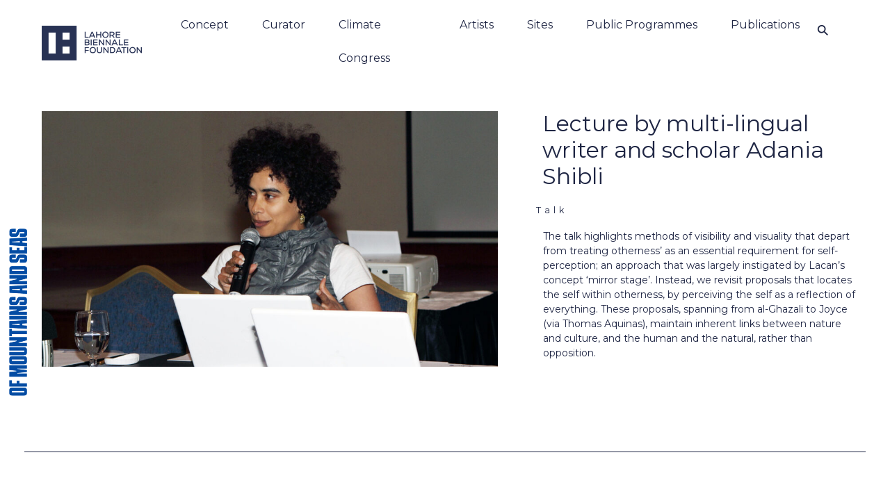

--- FILE ---
content_type: text/html; charset=UTF-8
request_url: https://www.lahorebiennale.org/lb02-event/lecture-by-multi-lingual-writer-and-scholar-adania-shibli/
body_size: 11147
content:
<!doctype html>
<html dir="ltr" lang="en-US"
	prefix="og: https://ogp.me/ns#" >

<head>
  <script src="https://kit.fontawesome.com/9cc41829a8.js" crossorigin="anonymous"></script>
  <link href="https://cdn.jsdelivr.net/npm/bootstrap-icons@1.11.1/font/bootstrap-icons.css" rel="stylesheet">
  <meta charset="UTF-8">
  
  <meta name="description" content="Lahore, Pakistan">
  <meta name="viewport" content="width=device-width, initial-scale=1, maximum-scale=1, minimum-scale=1, user-scalable=no, minimal-ui">

  
		<!-- All in One SEO Pro 4.1.9.4 -->
		<title>Lecture by multi-lingual writer and scholar Adania Shibli - Lahore Biennale Foundation</title>
		<meta name="robots" content="max-image-preview:large" />
		<link rel="canonical" href="https://www.lahorebiennale.org/lb02-event/lecture-by-multi-lingual-writer-and-scholar-adania-shibli/" />
		<meta property="og:locale" content="en_US" />
		<meta property="og:site_name" content="Lahore Biennale Foundation - Lahore, Pakistan" />
		<meta property="og:type" content="article" />
		<meta property="og:title" content="Lecture by multi-lingual writer and scholar Adania Shibli - Lahore Biennale Foundation" />
		<meta property="og:url" content="https://www.lahorebiennale.org/lb02-event/lecture-by-multi-lingual-writer-and-scholar-adania-shibli/" />
		<meta property="article:published_time" content="2020-07-15T10:17:16+00:00" />
		<meta property="article:modified_time" content="2021-07-18T17:36:11+00:00" />
		<meta name="twitter:card" content="summary" />
		<meta name="twitter:title" content="Lecture by multi-lingual writer and scholar Adania Shibli - Lahore Biennale Foundation" />
		<script type="application/ld+json" class="aioseo-schema">
			{"@context":"https:\/\/schema.org","@graph":[{"@type":"WebSite","@id":"https:\/\/www.lahorebiennale.org\/#website","url":"https:\/\/www.lahorebiennale.org\/","name":"Lahore Biennale Foundation","description":"Lahore, Pakistan","inLanguage":"en-US","publisher":{"@id":"https:\/\/www.lahorebiennale.org\/#organization"}},{"@type":"Organization","@id":"https:\/\/www.lahorebiennale.org\/#organization","name":"Lahore Biennale Foundation","url":"https:\/\/www.lahorebiennale.org\/","logo":{"@type":"ImageObject","@id":"https:\/\/www.lahorebiennale.org\/#organizationLogo","url":"https:\/\/lahorebiennale.org\/wp-content\/uploads\/2022\/04\/LBF-Logo-260320-Orange-2-copy.png"},"image":{"@id":"https:\/\/www.lahorebiennale.org\/#organizationLogo"}},{"@type":"BreadcrumbList","@id":"https:\/\/www.lahorebiennale.org\/lb02-event\/lecture-by-multi-lingual-writer-and-scholar-adania-shibli\/#breadcrumblist","itemListElement":[{"@type":"ListItem","@id":"https:\/\/www.lahorebiennale.org\/#listItem","position":1,"item":{"@type":"WebPage","@id":"https:\/\/www.lahorebiennale.org\/","name":"Home","description":"Lahore Biennale Foundation - Lahore, Pakistan","url":"https:\/\/www.lahorebiennale.org\/"},"nextItem":"https:\/\/www.lahorebiennale.org\/lb02-event\/lecture-by-multi-lingual-writer-and-scholar-adania-shibli\/#listItem"},{"@type":"ListItem","@id":"https:\/\/www.lahorebiennale.org\/lb02-event\/lecture-by-multi-lingual-writer-and-scholar-adania-shibli\/#listItem","position":2,"item":{"@type":"WebPage","@id":"https:\/\/www.lahorebiennale.org\/lb02-event\/lecture-by-multi-lingual-writer-and-scholar-adania-shibli\/","name":"Lecture by multi-lingual writer and scholar Adania Shibli","url":"https:\/\/www.lahorebiennale.org\/lb02-event\/lecture-by-multi-lingual-writer-and-scholar-adania-shibli\/"},"previousItem":"https:\/\/www.lahorebiennale.org\/#listItem"}]},{"@type":"Person","@id":"https:\/\/www.lahorebiennale.org\/author\/admin\/#author","url":"https:\/\/www.lahorebiennale.org\/author\/admin\/","name":"admin","image":{"@type":"ImageObject","@id":"https:\/\/www.lahorebiennale.org\/lb02-event\/lecture-by-multi-lingual-writer-and-scholar-adania-shibli\/#authorImage","url":"https:\/\/secure.gravatar.com\/avatar\/e3b56060d29097cc7ed4e2d3f4f1e2db?s=96&d=mm&r=g","width":96,"height":96,"caption":"admin"}},{"@type":"WebPage","@id":"https:\/\/www.lahorebiennale.org\/lb02-event\/lecture-by-multi-lingual-writer-and-scholar-adania-shibli\/#webpage","url":"https:\/\/www.lahorebiennale.org\/lb02-event\/lecture-by-multi-lingual-writer-and-scholar-adania-shibli\/","name":"Lecture by multi-lingual writer and scholar Adania Shibli - Lahore Biennale Foundation","inLanguage":"en-US","isPartOf":{"@id":"https:\/\/www.lahorebiennale.org\/#website"},"breadcrumb":{"@id":"https:\/\/www.lahorebiennale.org\/lb02-event\/lecture-by-multi-lingual-writer-and-scholar-adania-shibli\/#breadcrumblist"},"author":"https:\/\/www.lahorebiennale.org\/author\/admin\/#author","creator":"https:\/\/www.lahorebiennale.org\/author\/admin\/#author","image":{"@type":"ImageObject","@id":"https:\/\/www.lahorebiennale.org\/#mainImage","url":"https:\/\/www.lahorebiennale.org\/wp-content\/uploads\/2020\/07\/MM11_Dispositions_1.jpg","width":2140,"height":1200},"primaryImageOfPage":{"@id":"https:\/\/www.lahorebiennale.org\/lb02-event\/lecture-by-multi-lingual-writer-and-scholar-adania-shibli\/#mainImage"},"datePublished":"2020-07-15T10:17:16+00:00","dateModified":"2021-07-18T17:36:11+00:00"}]}
		</script>
		<!-- All in One SEO Pro -->

<link rel='dns-prefetch' href='//s.w.org' />
		<script type="text/javascript">
			window._wpemojiSettings = {"baseUrl":"https:\/\/s.w.org\/images\/core\/emoji\/12.0.0-1\/72x72\/","ext":".png","svgUrl":"https:\/\/s.w.org\/images\/core\/emoji\/12.0.0-1\/svg\/","svgExt":".svg","source":{"concatemoji":"https:\/\/www.lahorebiennale.org\/wp-includes\/js\/wp-emoji-release.min.js?ver=5.3.11"}};
			!function(e,a,t){var n,r,o,i=a.createElement("canvas"),p=i.getContext&&i.getContext("2d");function s(e,t){var a=String.fromCharCode;p.clearRect(0,0,i.width,i.height),p.fillText(a.apply(this,e),0,0);e=i.toDataURL();return p.clearRect(0,0,i.width,i.height),p.fillText(a.apply(this,t),0,0),e===i.toDataURL()}function c(e){var t=a.createElement("script");t.src=e,t.defer=t.type="text/javascript",a.getElementsByTagName("head")[0].appendChild(t)}for(o=Array("flag","emoji"),t.supports={everything:!0,everythingExceptFlag:!0},r=0;r<o.length;r++)t.supports[o[r]]=function(e){if(!p||!p.fillText)return!1;switch(p.textBaseline="top",p.font="600 32px Arial",e){case"flag":return s([127987,65039,8205,9895,65039],[127987,65039,8203,9895,65039])?!1:!s([55356,56826,55356,56819],[55356,56826,8203,55356,56819])&&!s([55356,57332,56128,56423,56128,56418,56128,56421,56128,56430,56128,56423,56128,56447],[55356,57332,8203,56128,56423,8203,56128,56418,8203,56128,56421,8203,56128,56430,8203,56128,56423,8203,56128,56447]);case"emoji":return!s([55357,56424,55356,57342,8205,55358,56605,8205,55357,56424,55356,57340],[55357,56424,55356,57342,8203,55358,56605,8203,55357,56424,55356,57340])}return!1}(o[r]),t.supports.everything=t.supports.everything&&t.supports[o[r]],"flag"!==o[r]&&(t.supports.everythingExceptFlag=t.supports.everythingExceptFlag&&t.supports[o[r]]);t.supports.everythingExceptFlag=t.supports.everythingExceptFlag&&!t.supports.flag,t.DOMReady=!1,t.readyCallback=function(){t.DOMReady=!0},t.supports.everything||(n=function(){t.readyCallback()},a.addEventListener?(a.addEventListener("DOMContentLoaded",n,!1),e.addEventListener("load",n,!1)):(e.attachEvent("onload",n),a.attachEvent("onreadystatechange",function(){"complete"===a.readyState&&t.readyCallback()})),(n=t.source||{}).concatemoji?c(n.concatemoji):n.wpemoji&&n.twemoji&&(c(n.twemoji),c(n.wpemoji)))}(window,document,window._wpemojiSettings);
		</script>
		<style type="text/css">
img.wp-smiley,
img.emoji {
	display: inline !important;
	border: none !important;
	box-shadow: none !important;
	height: 1em !important;
	width: 1em !important;
	margin: 0 .07em !important;
	vertical-align: -0.1em !important;
	background: none !important;
	padding: 0 !important;
}
</style>
	<link rel='stylesheet' id='wp-block-library-css'  href='https://www.lahorebiennale.org/wp-includes/css/dist/block-library/style.min.css?ver=5.3.11' type='text/css' media='all' />
<link rel='stylesheet' id='bootstrap-css'  href='https://www.lahorebiennale.org/wp-content/themes/editorial/css/bootstrap.min.css?ver=4.3.1' type='text/css' media='all' />
<link rel='stylesheet' id='customstyle-css'  href='https://www.lahorebiennale.org/wp-content/themes/editorial/css/bad.css?ver=1.0.0' type='text/css' media='all' />
<script type='text/javascript' src='https://www.lahorebiennale.org/wp-includes/js/jquery/jquery.js?ver=1.12.4-wp'></script>
<script type='text/javascript' src='https://www.lahorebiennale.org/wp-includes/js/jquery/jquery-migrate.min.js?ver=1.4.1'></script>
<link rel='https://api.w.org/' href='https://www.lahorebiennale.org/wp-json/' />
<link rel="EditURI" type="application/rsd+xml" title="RSD" href="https://www.lahorebiennale.org/xmlrpc.php?rsd" />
<link rel="wlwmanifest" type="application/wlwmanifest+xml" href="https://www.lahorebiennale.org/wp-includes/wlwmanifest.xml" /> 
<link rel='prev' title='Thinking with Unfinished Buildings: Between Construction &#038; Ruination in Lahore by Chris Moffat' href='https://www.lahorebiennale.org/lb02-event/thinking-with-unfinished-buildings-between-construction-ruination-in-lahore/' />
<link rel='next' title='The Populism of Piety by Maryam Wasif Khan' href='https://www.lahorebiennale.org/lb02-event/the-populism-of-piety-maryam-wasif-khan/' />

<link rel='shortlink' href='https://www.lahorebiennale.org/?p=4166' />
<link rel="alternate" type="application/json+oembed" href="https://www.lahorebiennale.org/wp-json/oembed/1.0/embed?url=https%3A%2F%2Fwww.lahorebiennale.org%2Flb02-event%2Flecture-by-multi-lingual-writer-and-scholar-adania-shibli%2F" />
<link rel="alternate" type="text/xml+oembed" href="https://www.lahorebiennale.org/wp-json/oembed/1.0/embed?url=https%3A%2F%2Fwww.lahorebiennale.org%2Flb02-event%2Flecture-by-multi-lingual-writer-and-scholar-adania-shibli%2F&#038;format=xml" />
<link rel="icon" href="https://www.lahorebiennale.org/wp-content/uploads/2024/09/cropped-LBF-Logo-Home-32x32.png" sizes="32x32" />
<link rel="icon" href="https://www.lahorebiennale.org/wp-content/uploads/2024/09/cropped-LBF-Logo-Home-192x192.png" sizes="192x192" />
<link rel="apple-touch-icon-precomposed" href="https://www.lahorebiennale.org/wp-content/uploads/2024/09/cropped-LBF-Logo-Home-180x180.png" />
<meta name="msapplication-TileImage" content="https://www.lahorebiennale.org/wp-content/uploads/2024/09/cropped-LBF-Logo-Home-270x270.png" />

  <script>
    jQuery(document).ready(function($) {

      // $("#hider").hide();
      //
      // $(".menu-item").click(function() {
      //
      //
      //   if ($('.dropdown-menu').hasClass('show')) {
      //     $("#hider").show();
      //   } else {
      //     $("#hider").hide();
      //   }
      // });
      //
      // console.log($('.dropdown-menu').hasClass('show'));



      $(window).scroll(function() {

        // make nav scroll up once footer is reached
        var offset = $("footer").offset();
        var posY = offset.top - $(window).scrollTop();
        var posX = offset.left - $(window).scrollLeft();
        var diff = $(window).height() - posY;
        //console.log($("#navbar02").offset().top);

        if ($(window).scrollTop() + $(window).height() > $('footer').offset().top) {

          $("#navbar02").addClass("nav_scrolled");

          $('#banlb03').removeClass("fixed");
          $('#banlb03').addClass("relative");
          $('#bandiv').removeClass("fixed");
          $('#bandiv').addClass("relative");

          // $("#navbar02").offset({
          //   top: $(window).scrollTop() - diff
          // });

          //$("#navbar02").hide();

        } else {

          $("#navbar02").removeClass("nav_scrolled");

          $('#banlb03').removeClass("relative");
          $('#banlb03').addClass("fixed");
          $('#bandiv').removeClass("relative");
          $('#bandiv').addClass("fixed");


          // $("#navbar02").offset({
          //   top: $(window).scrollTop() + startingY
          // });
          //$("#navbar02").show();
        }

      });
    });


    window.onscroll = function() {
      growShrinkLogo2()
    };

    function growShrinkLogo2() {
      var navbar02 = document.getElementById("navbar02")
      var navbar3 = document.getElementById("collapsingNavbar")
      var font8 = document.getElementById("menu-item-7187")
      var font9 = document.getElementById("menu-item-7544")
      var font13 = document.getElementById("menu-item-8053")
      var font14 = document.getElementById("menu-item-8049")
      var font15 = document.getElementById("menu-item-8101")
      var Logo2 = document.getElementById("Logo2")
      var mobileban = document.getElementById("banlb03")
      var banlb03 = document.getElementById("banlb03")
      var bandiv = document.getElementById("bandiv")


      if (document.body.scrollTop > 5 || document.documentElement.scrollTop > 5) {

        navbar02.classList.add("shrink");
        navbar3.classList.add("shrink");
        font8.classList.add("shrink");
        font9.classList.add("shrink");
        font13.classList.add("shrink");
        font14.classList.add("shrink");
        font15.classList.add("shrink");
        Logo2.classList.add("shrink");
        mobileban.classList.add("shrink");
        banlb03.classList.add("shrink");
        bandiv.classList.add("shrink");
      } else {

        navbar02.classList.remove("shrink");
        navbar3.classList.remove("shrink");
        font8.classList.remove("shrink");
        font9.classList.remove("shrink");
        font13.classList.remove("shrink");
        font14.classList.remove("shrink");
        font15.classList.remove("shrink");
        Logo2.classList.remove("shrink");
        mobileban.classList.remove("shrink");
        banlb03.classList.remove("shrink");
        bandiv.classList.remove("shrink");
      }
    }
  </script>
</head>

<style>
  body {
    background-color: white;
  }
 .menu-item-8101{-webkit-transform:rotate(-45deg);-moz-transform:rotate(-45deg);-o-transform:rotate(-45deg);transform:rotate(-45deg) translateY(26px);padding:0!important;margin:-33px}@media only screen and (max-width:1199px){.menu-item-8101{-webkit-transform:rotate(-45deg);-moz-transform:rotate(-45deg);-o-transform:rotate(-45deg);transform:rotate(-45deg) translate(0,4px);padding:0!important;margin:0}}
</Style>


<body class="lb02-event-template-default single single-lb02-event postid-4166 my-class  ">

  <!-- <div id="hider" style="position: fixed;height: 100%;width: 100%;background-color: rgba(188, 154, 151,.85);z-index: 999;"> -->

  </div>

  <div class="content">
    <div class="pagecontainer">
      <nav class="navbar LB03navbar navbar-expand-xl navbar-dark bg-dark fixed-top" id="navbar02">
        <a class="navbar-brand ml-1" href="/" id="Logo2" data-wpel-link="internal"><img src="https://lahorebiennale.org/wp-content/uploads/2024/09/LBF-Logo-Home.png"> </a>
        <button class="navbar-toggler navbar-toggler-right collapsed" type="button" data-toggle="collapse" data-target="#collapsingNavbar" onclick="this.blur();">
          <span> </span>
          <span> </span>
          <span> </span>
        </button>
        <div class="container-fluid">
          <div class="collapse navbar-collapse" id="collapsingNavbar">

            <ul id="menu-lb03-menu" class="navbar-nav ml-auto"><li id="menu-item-7187" class="menu-item menu-item-type-post_type menu-item-object-lb03-concept menu-item-7187"><a href="https://www.lahorebiennale.org/lb03-concept/concept/" data-wpel-link="internal">Concept</a></li>
<li id="menu-item-7544" class="menu-item menu-item-type-post_type menu-item-object-lb03-curators menu-item-7544"><a href="https://www.lahorebiennale.org/curator/john-tain/" data-wpel-link="internal">Curator</a></li>
<li id="menu-item-8399" class="menu-item menu-item-type-post_type menu-item-object-lb03-public-program menu-item-8399"><a href="https://www.lahorebiennale.org/lb03-public-program/climate-congress/" data-wpel-link="internal">Climate Congress</a></li>
<li id="menu-item-8053" class="menu-item menu-item-type-post_type menu-item-object-page menu-item-8053"><a href="https://www.lahorebiennale.org/lb03artists/" data-wpel-link="internal">Artists</a></li>
<li id="menu-item-8049" class="menu-item menu-item-type-post_type_archive menu-item-object-lb03-sites menu-item-has-children dropdown menu-item-8049"><a href="https://www.lahorebiennale.org/lb03-sites/" class="dropdown-toggle" data-toggle="dropdown" data-wpel-link="internal">Sites <b class="caret"></b></a>
<ul class="dropdown-menu depth_0">
	<li id="menu-item-8181" class="menu-item menu-item-type-post_type menu-item-object-lb03-sites menu-item-8181"><a href="https://www.lahorebiennale.org/lb03-sites/akbari-mahal/" data-wpel-link="internal">Akbari Mahal</a></li>
	<li id="menu-item-8182" class="menu-item menu-item-type-post_type menu-item-object-lb03-sites menu-item-8182"><a href="https://www.lahorebiennale.org/lb03-sites/alhamra-art-center/" data-wpel-link="internal">Alhamra Art Center</a></li>
	<li id="menu-item-8183" class="menu-item menu-item-type-post_type menu-item-object-lb03-sites menu-item-8183"><a href="https://www.lahorebiennale.org/lb03-sites/bradlaugh-hall/" data-wpel-link="internal">Bradlaugh Hall</a></li>
	<li id="menu-item-8184" class="menu-item menu-item-type-post_type menu-item-object-lb03-sites menu-item-8184"><a href="https://www.lahorebiennale.org/lb03-sites/british-barracks/" data-wpel-link="internal">British Barracks</a></li>
	<li id="menu-item-8185" class="menu-item menu-item-type-post_type menu-item-object-lb03-sites menu-item-8185"><a href="https://www.lahorebiennale.org/lb03-sites/lahore-museum/" data-wpel-link="internal">Lahore Museum</a></li>
	<li id="menu-item-8186" class="menu-item menu-item-type-post_type menu-item-object-lb03-sites menu-item-8186"><a href="https://www.lahorebiennale.org/lb03-sites/nasir-bagh/" data-wpel-link="internal">Nasir Bagh &#038; the Barracks Museum</a></li>
	<li id="menu-item-8187" class="menu-item menu-item-type-post_type menu-item-object-lb03-sites menu-item-8187"><a href="https://www.lahorebiennale.org/lb03-sites/pak-tea-house/" data-wpel-link="internal">Pak Tea House</a></li>
	<li id="menu-item-8188" class="menu-item menu-item-type-post_type menu-item-object-lb03-sites menu-item-8188"><a href="https://www.lahorebiennale.org/lb03-sites/royal-kitchens/" data-wpel-link="internal">Royal Kitchens</a></li>
	<li id="menu-item-8189" class="menu-item menu-item-type-post_type menu-item-object-lb03-sites menu-item-8189"><a href="https://www.lahorebiennale.org/lb03-sites/shalimar-gardens/" data-wpel-link="internal">Shalimar Gardens</a></li>
	<li id="menu-item-8190" class="menu-item menu-item-type-post_type menu-item-object-lb03-sites menu-item-8190"><a href="https://www.lahorebiennale.org/lb03-sites/shalimar-gardens-hammam/" data-wpel-link="internal">Shalimar Gardens Hammam</a></li>
	<li id="menu-item-8191" class="menu-item menu-item-type-post_type menu-item-object-lb03-sites menu-item-8191"><a href="https://www.lahorebiennale.org/lb03-sites/shalimar-gardens-orange-line-station/" data-wpel-link="internal">Shalimar Gardens Orange Line Station</a></li>
	<li id="menu-item-8192" class="menu-item menu-item-type-post_type menu-item-object-lb03-sites menu-item-8192"><a href="https://www.lahorebiennale.org/lb03-sites/ymca/" data-wpel-link="internal">YMCA</a></li>
</ul>
</li>
<li id="menu-item-10658" class="menu-item menu-item-type-post_type_archive menu-item-object-lb03-public-program menu-item-has-children dropdown menu-item-10658"><a href="https://www.lahorebiennale.org/lb03-public-program/" class="dropdown-toggle" data-toggle="dropdown" data-wpel-link="internal">Public Programmes <b class="caret"></b></a>
<ul class="dropdown-menu depth_0">
	<li id="menu-item-10680" class="menu-item menu-item-type-post_type menu-item-object-lb03-public-program menu-item-10680"><a href="https://www.lahorebiennale.org/lb03-public-program/lb03-inaugural-weekend/" data-wpel-link="internal">LB03 Inaugural Weekend</a></li>
	<li id="menu-item-10674" class="menu-item menu-item-type-post_type menu-item-object-lb03-public-program menu-item-10674"><a href="https://www.lahorebiennale.org/lb03-public-program/lb03-film-forum/" data-wpel-link="internal">LB03 Film Forum</a></li>
	<li id="menu-item-10694" class="menu-item menu-item-type-post_type menu-item-object-lb03-public-program menu-item-10694"><a href="https://www.lahorebiennale.org/lb03-public-program/wanwu-council/" data-wpel-link="internal">Wanwu Council</a></li>
	<li id="menu-item-10695" class="menu-item menu-item-type-post_type menu-item-object-lb03-public-program menu-item-10695"><a href="https://www.lahorebiennale.org/lb03-public-program/inland-honeybee-workshops/" data-wpel-link="internal">INLAND Honeybee Workshops</a></li>
	<li id="menu-item-10696" class="menu-item menu-item-type-post_type menu-item-object-lb03-public-program menu-item-10696"><a href="https://www.lahorebiennale.org/lb03-public-program/breathe-lahore-symposium/" data-wpel-link="internal">Breathe: Lahore Symposium</a></li>
	<li id="menu-item-10708" class="menu-item menu-item-type-post_type menu-item-object-lb03-public-program menu-item-10708"><a href="https://www.lahorebiennale.org/lb03-public-program/cry-of-the-river-ravi/" data-wpel-link="internal">A Cry of Dying Ravi</a></li>
	<li id="menu-item-10709" class="menu-item menu-item-type-post_type menu-item-object-lb03-public-program menu-item-10709"><a href="https://www.lahorebiennale.org/lb03-public-program/drawn-from-mitti/" data-wpel-link="internal">Drawn from Mitti</a></li>
	<li id="menu-item-10710" class="menu-item menu-item-type-post_type menu-item-object-lb03-public-program menu-item-10710"><a href="https://www.lahorebiennale.org/lb03-public-program/making-in-mitti/" data-wpel-link="internal">Making in Mitti</a></li>
</ul>
</li>
<li id="menu-item-10659" class="menu-item menu-item-type-custom menu-item-object-custom menu-item-has-children dropdown menu-item-10659"><a href="#" class="dropdown-toggle" data-toggle="dropdown">Publications <b class="caret"></b></a>
<ul class="dropdown-menu depth_0">
	<li id="menu-item-11069" class="menu-item menu-item-type-custom menu-item-object-custom menu-item-11069"><a href="https://www.lahorebiennale.org/publications/climate-cogress-booklet/" data-wpel-link="internal">Climate Cogress Booklet</a></li>
	<li id="menu-item-11070" class="menu-item menu-item-type-custom menu-item-object-custom menu-item-11070"><a href="https://www.lahorebiennale.org/publications/hustle-culture/" data-wpel-link="internal">Hustle Culture</a></li>
	<li id="menu-item-11071" class="menu-item menu-item-type-custom menu-item-object-custom menu-item-11071"><a href="https://www.lahorebiennale.org/publications/gleaners-notebook/" data-wpel-link="internal">Gleaners Notebook</a></li>
</ul>
</li>
<li id="menu-item-8101" class="open-search menu-item menu-item-type-custom menu-item-object-custom menu-item-8101"><a href="#">⚲</a></li>
</ul>

          </div>
        </div> <!-- /.container -->
      </nav>

      <div class="col-12">
        <div class="search-form-container LB03search">
          <div class="container searchform">
            <form role="search" method="get" action="https://www.lahorebiennale.org/">
	<div class="cursor">



		<input type=" " class="form-control searchbox" style=" width:100%" placeholder="" value="" name="s" title="search" />
		<i></i>
		</div>
</form>
          </div>
        </div>
      </div>
      <div id="bandiv" style="box-shadow: none;">
        <a href="/lb03" data-wpel-link="internal"><img alt="Qries" class="banner" id="banlb03" src="/wp-content/uploads/2024/09/LBF-03-home-button.png"></a>
      </div>


<div class="bodycon">
<div class="container-fluid">
<div class="row toppro">
	<div class="col-lg-7">
		<div id="bad-carousel" class="carousel slide carousel-fade" data-ride="carousel">

			<div class="carousel-inner pro-inner-1">
				<div class="carousel-item pro active"><img width="1024" height="574" src="https://www.lahorebiennale.org/wp-content/uploads/2020/07/MM11_Dispositions_1-1024x574.jpg" class="attachment-large size-large" alt="" srcset="https://www.lahorebiennale.org/wp-content/uploads/2020/07/MM11_Dispositions_1-1024x574.jpg 1024w, https://www.lahorebiennale.org/wp-content/uploads/2020/07/MM11_Dispositions_1-300x168.jpg 300w, https://www.lahorebiennale.org/wp-content/uploads/2020/07/MM11_Dispositions_1-768x431.jpg 768w, https://www.lahorebiennale.org/wp-content/uploads/2020/07/MM11_Dispositions_1-1536x861.jpg 1536w, https://www.lahorebiennale.org/wp-content/uploads/2020/07/MM11_Dispositions_1-2048x1148.jpg 2048w, https://www.lahorebiennale.org/wp-content/uploads/2020/07/MM11_Dispositions_1-150x84.jpg 150w, https://www.lahorebiennale.org/wp-content/uploads/2020/07/MM11_Dispositions_1-100x56.jpg 100w, https://www.lahorebiennale.org/wp-content/uploads/2020/07/MM11_Dispositions_1-175x98.jpg 175w" sizes="(max-width: 1024px) 100vw, 1024px" /></div>

									<ol class="carousel-indicators programmes">
									 <? echo $bullets; ?>
								 	</ol>

									<a class="carousel-control-next next" data-target="#bad-carousel" role="button" data-slide="next">
									 <span class="carousel-control-next-icon" aria-hidden="true"></span>
									 <span class="sr-only">Next</span>
									</a>

				</div>
			</div>
		</div>

	<div class="col-lg-5 siteblock">

		<h1 class="entry-title">Lecture by multi-lingual writer and scholar Adania Shibli</h1>		<small class="subtitle"> Talk</small>
	<p> <p>The talk highlights methods of visibility and visuality that depart from treating otherness&#8217; as an essential requirement for self-perception; an approach that was largely instigated by Lacan&#8217;s concept &#8216;mirror stage&#8217;. Instead, we revisit proposals that locates the self within otherness, by perceiving the self as a reflection of everything. These proposals, spanning from al-Ghazali to Joyce (via Thomas Aquinas), maintain inherent links between nature and culture, and the human and the natural, rather than opposition.</p>
</p>

</div>
</div>
</div>

<div class="container-fluid">
<div class="row programme-row">

	<div class="col-md-7 short_bios2">
	<p>Adania Shibli (1974, Palestine) is a scholar and multilingual writer of award-winning novels, plays, short stories and narrative essays. Shibli&#8217;s academic research engages visual culture and since 2013 she has taught in the Department of Philosophy and Cultural Studies, Birzeit University, Palestine. Amongst her non-fiction books are the art book <em>Dispositions</em> (Ramallah: Qattan, 2012), and an edited collection of essays entitled <em>A Journey of Ideas Across: In Dialog with Edward Said</em> (Berlin: HKW, 2014).</p>
	</div>
	<div class="col-1">
	</div>

	<div class="col-md-4 programme_credits_info" >
	<small><p>Location: Mariam Dawood School of Visual Arts &amp; Design, Beaconhouse National University (BNU)</p>
<p>Date: February 13, 2020</p>
<p>In collaboration with Beaconhouse National University<br />
Supported by Goethe-Institut<br />
Image courtesy Sharjah Art Foundation</p>
</small>
	<br>
	<br>
	<br>
	<br>
          </div>
</div>
</div>
</div>







</div>
<footer>

	<div class="menu-lb03-footer-container"><ul id="menu-lb03-footer" class="menu"><li id="menu-item-7513" class="menu-item menu-item-type-post_type menu-item-object-lb03-footer menu-item-7513"><a href="https://www.lahorebiennale.org/lb03-footer/media/" data-wpel-link="internal">Media Coverage</a></li>
<li id="menu-item-7514" class="menu-item menu-item-type-post_type menu-item-object-lb03-footer menu-item-7514"><a href="https://www.lahorebiennale.org/lb03-footer/press/" data-wpel-link="internal">Press</a></li>
<li id="menu-item-7521" class="menu-item menu-item-type-post_type menu-item-object-lb03-team menu-item-7521"><a href="https://www.lahorebiennale.org/lb03-team/team/" data-wpel-link="internal">Team LB03</a></li>
<li id="menu-item-7516" class="menu-item menu-item-type-post_type menu-item-object-lb03-footer menu-item-7516"><a href="https://www.lahorebiennale.org/lb03-footer/collateral-events/" data-wpel-link="internal">Collateral Events</a></li>
<li id="menu-item-7522" class="menu-item menu-item-type-post_type menu-item-object-page menu-item-7522"><a href="https://www.lahorebiennale.org/home/lb03/lb03-sponsors/" data-wpel-link="internal">Sponsors</a></li>
<li id="menu-item-7518" class="menu-item menu-item-type-post_type menu-item-object-lb03-footer menu-item-7518"><a href="https://www.lahorebiennale.org/lb03-footer/contact/" data-wpel-link="internal">Contact</a></li>
</ul></div>
		<div class="row" id="social">
			<div class="col align-self-center social">

				<a href="https://twitter.com/LahoreBiennale" data-wpel-link="external" target="_blank" rel="external noopener noreferrer"><i class="bi bi-twitter-x" style="padding: 8px;"></i><a>
				<a href="https://www.facebook.com/LahoreBiennaleFoundation"><i class="bi bi-facebook" style="padding: 8px;"></i><a>
				<a href="https://www.instagram.com/lahorebiennalefoundation"><i class="bi bi-instagram" style="padding: 8px;"></i><a>
				<a href="mailto:info@lbf.org.pk"><i class="bi bi-envelope" style="padding: 8px;"></i><a>


			</div>
		</div>


		<div class="row" style= "padding-top: 15px;">
			<div class="col align-self-center">

				<h1> Lahore Biennale Foundation </h1>

				
				<div class="row" style= "padding-top: 10px;">
				  	<div class="col-md-6 offset-md-3 LBF_Description">

						<p>The Lahore Biennale Foundation is a non-profit organization that seeks to provide critical sites for experimentation in the visual arts. LBF focuses on the many stages of production, display and reception of contemporary art in diverse forms. It understands inclusivity, collaboration, and public engagement as being central to its vision and is committed to developing the potential of art as an agent of social transformation.</p>
					</div>
				</div>
			</div>
		</div>


		



			 <div class="modal fade" id="paymentModel" role="dialog">
			<div class="modal-dialog">
			<div class="modal-content">
					<div class="modal-header">
						<button type="button" class="close" data-dismiss="modal">&times;</button>
						<h4 class="modal-title">DONATE NOW</h4>
					</div>
					<div class="modal-body">
						<form method="get" action="https://www.lahorebiennale.org/payment">
								<div class="form-group">
									<label for="bill_to_forename">First Name</label>
									<input type="text" required="" name="bill_to_forename" class="form-control" id="bill_to_forename" placeholder="Enter First Name">
								</div>
								<div class="form-group">
									<label for="bill_to_surname">Last Name</label>
									<input type="text" required="" name="bill_to_surname" class="form-control" id="bill_to_surname" placeholder="Enter Last Name">
								</div>
								<div class="form-group">
									<label for="bill_to_email">Email address</label>
									<input type="email" required="" name="bill_to_email" class="form-control" id="bill_to_email" aria-describedby="emailHelp" placeholder="Enter email">
								</div>
								<div class="form-group">
									<label for="bill_to_phone">Phone</label>
									<input type="text" required="" pattern="[0-9][0-9]{11}" name="bill_to_phone" class="form-control" id="bill_to_phone" placeholder="Format 923XXXXXXXXX">
								</div>
								<div class="form-group">
									<label for="InputOrganization">Organization</label>
									<input type="text" required="" class="form-control" name="organization" id="InputOrganization" placeholder="Organization">
								</div>
								<div class="form-group">
									<label for="bill_to_address_line1">Address</label>
									<input type="text" required="" class="form-control" name="bill_to_address_line1" id="bill_to_address_line1" placeholder="Address">
								</div>
								<div class="form-group">
									<label for="bill_to_address_city">City</label>
									<input type="text" required="" class="form-control" name="bill_to_address_city" id="bill_to_address_city" placeholder="City">
								</div>
								<div class="form-group">
									<label for="bill_to_address_country">Country</label>
									<select name="bill_to_address_country" class="form-control" id="bill_to_address_country">
										 <option value="AF">Afghanistan</option>
										 <option value="AX">&Aring;land Islands</option>
										 <option value="AL">Albania</option>
										 <option value="DZ">Algeria</option>
										 <option value="AS">American Samoa</option>
										 <option value="AD">Andorra</option>
										 <option value="AO">Angola</option>
										 <option value="AI">Anguilla</option>
										 <option value="AQ">Antarctica</option>
										 <option value="AG">Antigua and Barbuda</option>
										 <option value="AR">Argentina</option>
										 <option value="AM">Armenia</option>
										 <option value="AW">Aruba</option>
										 <option value="AU">Australia</option>
										 <option value="AT">Austria</option>
										 <option value="AZ">Azerbaijan</option>
										 <option value="BS">Bahamas</option>
										 <option value="BH">Bahrain</option>
										 <option value="BD">Bangladesh</option>
										 <option value="BB">Barbados</option>
										 <option value="BY">Belarus</option>
										 <option value="BE">Belgium</option>
										 <option value="BZ">Belize</option>
										 <option value="BJ">Benin</option>
										 <option value="BM">Bermuda</option>
										 <option value="BT">Bhutan</option>
										 <option value="BO">Bolivia, Plurinational State of</option>
										 <option value="BQ">Bonaire, Sint Eustatius and Saba</option>
										 <option value="BA">Bosnia and Herzegovina</option>
										 <option value="BW">Botswana</option>
										 <option value="BV">Bouvet Island</option>
										 <option value="BR">Brazil</option>
										 <option value="IO">British Indian Ocean Territory</option>
										 <option value="BN">Brunei Darussalam</option>
										 <option value="BG">Bulgaria</option>
										 <option value="BF">Burkina Faso</option>
										 <option value="BI">Burundi</option>
										 <option value="KH">Cambodia</option>
										 <option value="CM">Cameroon</option>
										 <option value="CA">Canada</option>
										 <option value="CV">Cape Verde</option>
										 <option value="KY">Cayman Islands</option>
										 <option value="CF">Central African Republic</option>
										 <option value="TD">Chad</option>
										 <option value="CL">Chile</option>
										 <option value="CN">China</option>
										 <option value="CX">Christmas Island</option>
										 <option value="CC">Cocos (Keeling) Islands</option>
										 <option value="CO">Colombia</option>
										 <option value="KM">Comoros</option>
										 <option value="CG">Congo</option>
										 <option value="CD">Congo, the Democratic Republic of the</option>
										 <option value="CK">Cook Islands</option>
										 <option value="CR">Costa Rica</option>
										 <option value="CI">C&ocirc;te d&#39;Ivoire</option>
										 <option value="HR">Croatia</option>
										 <option value="CU">Cuba</option>
										 <option value="CW">Cura&ccedil;ao</option>
										 <option value="CY">Cyprus</option>
										 <option value="CZ">Czech Republic</option>
										 <option value="DK">Denmark</option>
										 <option value="DJ">Djibouti</option>
										 <option value="DM">Dominica</option>
										 <option value="DO">Dominican Republic</option>
										 <option value="EC">Ecuador</option>
										 <option value="EG">Egypt</option>
										 <option value="SV">El Salvador</option>
										 <option value="GQ">Equatorial Guinea</option>
										 <option value="ER">Eritrea</option>
										 <option value="EE">Estonia</option>
										 <option value="ET">Ethiopia</option>
										 <option value="FK">Falkland Islands (Malvinas)</option>
										 <option value="FO">Faroe Islands</option>
										 <option value="FJ">Fiji</option>
										 <option value="FI">Finland</option>
										 <option value="FR">France</option>
										 <option value="GF">French Guiana</option>
										 <option value="PF">French Polynesia</option>
										 <option value="TF">French Southern Territories</option>
										 <option value="GA">Gabon</option>
										 <option value="GM">Gambia</option>
										 <option value="GE">Georgia</option>
										 <option value="DE">Germany</option>
										 <option value="GH">Ghana</option>
										 <option value="GI">Gibraltar</option>
										 <option value="GR">Greece</option>
										 <option value="GL">Greenland</option>
										 <option value="GD">Grenada</option>
										 <option value="GP">Guadeloupe</option>
										 <option value="GU">Guam</option>
										 <option value="GT">Guatemala</option>
										 <option value="GG">Guernsey</option>
										 <option value="GN">Guinea</option>
										 <option value="GW">Guinea-Bissau</option>
										 <option value="GY">Guyana</option>
										 <option value="HT">Haiti</option>
										 <option value="HM">Heard Island and McDonald Islands</option>
										 <option value="VA">Holy See (Vatican City State)</option>
										 <option value="HN">Honduras</option>
										 <option value="HK">Hong Kong</option>
										 <option value="HU">Hungary</option>
										 <option value="IS">Iceland</option>
										 <option value="IN">India</option>
										 <option value="ID">Indonesia</option>
										 <option value="IR">Iran, Islamic Republic of</option>
										 <option value="IQ">Iraq</option>
										 <option value="IE">Ireland</option>
										 <option value="IM">Isle of Man</option>
										 <option value="IL">Israel</option>
										 <option value="IT">Italy</option>
										 <option value="JM">Jamaica</option>
										 <option value="JP">Japan</option>
										 <option value="JE">Jersey</option>
										 <option value="JO">Jordan</option>
										 <option value="KZ">Kazakhstan</option>
										 <option value="KE">Kenya</option>
										 <option value="KI">Kiribati</option>
										 <option value="KP">Korea, Democratic People&#39;s Republic of</option>
										 <option value="KR">Korea, Republic of</option>
										 <option value="KW">Kuwait</option>
										 <option value="KG">Kyrgyzstan</option>
										 <option value="LA">Lao People&#39;s Democratic Republic</option>
										 <option value="LV">Latvia</option>
										 <option value="LB">Lebanon</option>
										 <option value="LS">Lesotho</option>
										 <option value="LR">Liberia</option>
										 <option value="LY">Libya</option>
										 <option value="LI">Liechtenstein</option>
										 <option value="LT">Lithuania</option>
										 <option value="LU">Luxembourg</option>
										 <option value="MO">Macao</option>
										 <option value="MK">Macedonia, the former Yugoslav Republic of</option>
										 <option value="MG">Madagascar</option>
										 <option value="MW">Malawi</option>
										 <option value="MY">Malaysia</option>
										 <option value="MV">Maldives</option>
										 <option value="ML">Mali</option>
										 <option value="MT">Malta</option>
										 <option value="MH">Marshall Islands</option>
										 <option value="MQ">Martinique</option>
										 <option value="MR">Mauritania</option>
										 <option value="MU">Mauritius</option>
										 <option value="YT">Mayotte</option>
										 <option value="MX">Mexico</option>
										 <option value="FM">Micronesia, Federated States of</option>
										 <option value="MD">Moldova, Republic of</option>
										 <option value="MC">Monaco</option>
										 <option value="MN">Mongolia</option>
										 <option value="ME">Montenegro</option>
										 <option value="MS">Montserrat</option>
										 <option value="MA">Morocco</option>
										 <option value="MZ">Mozambique</option>
										 <option value="MM">Myanmar</option>
										 <option value="NA">Namibia</option>
										 <option value="NR">Nauru</option>
										 <option value="NP">Nepal</option>
										 <option value="NL">Netherlands</option>
										 <option value="NC">New Caledonia</option>
										 <option value="NZ">New Zealand</option>
										 <option value="NI">Nicaragua</option>
										 <option value="NE">Niger</option>
										 <option value="NG">Nigeria</option>
										 <option value="NU">Niue</option>
										 <option value="NF">Norfolk Island</option>
										 <option value="MP">Northern Mariana Islands</option>
										 <option value="NO">Norway</option>
										 <option value="OM">Oman</option>
										 <option value="PK">Pakistan</option>
										 <option value="PW">Palau</option>
										 <option value="PS">Palestinian Territory, Occupied</option>
										 <option value="PA">Panama</option>
										 <option value="PG">Papua New Guinea</option>
										 <option value="PY">Paraguay</option>
										 <option value="PE">Peru</option>
										 <option value="PH">Philippines</option>
										 <option value="PN">Pitcairn</option>
										 <option value="PL">Poland</option>
										 <option value="PT">Portugal</option>
										 <option value="PR">Puerto Rico</option>
										 <option value="QA">Qatar</option>
										 <option value="RE">R&eacute;union</option>
										 <option value="RO">Romania</option>
										 <option value="RU">Russian Federation</option>
										 <option value="RW">Rwanda</option>
										 <option value="BL">Saint Barth&eacute;lemy</option>
										 <option value="SH">Saint Helena, Ascension and Tristan da Cunha</option>
										 <option value="KN">Saint Kitts and Nevis</option>
										 <option value="LC">Saint Lucia</option>
										 <option value="MF">Saint Martin (French part)</option>
										 <option value="PM">Saint Pierre and Miquelon</option>
										 <option value="VC">Saint Vincent and the Grenadines</option>
										 <option value="WS">Samoa</option>
										 <option value="SM">San Marino</option>
										 <option value="ST">Sao Tome and Principe</option>
										 <option value="SA">Saudi Arabia</option>
										 <option value="SN">Senegal</option>
										 <option value="RS">Serbia</option>
										 <option value="SC">Seychelles</option>
										 <option value="SL">Sierra Leone</option>
										 <option value="SG">Singapore</option>
										 <option value="SX">Sint Maarten (Dutch part)</option>
										 <option value="SK">Slovakia</option>
										 <option value="SI">Slovenia</option>
										 <option value="SB">Solomon Islands</option>
										 <option value="SO">Somalia</option>
										 <option value="ZA">South Africa</option>
										 <option value="GS">South Georgia and the South Sandwich Islands</option>
										 <option value="SS">South Sudan</option>
										 <option value="ES">Spain</option>
										 <option value="LK">Sri Lanka</option>
										 <option value="SD">Sudan</option>
										 <option value="SR">Suriname</option>
										 <option value="SJ">Svalbard and Jan Mayen</option>
										 <option value="SZ">Swaziland</option>
										 <option value="SE">Sweden</option>
										 <option value="CH">Switzerland</option>
										 <option value="SY">Syrian Arab Republic</option>
										 <option value="TW">Taiwan, Province of China</option>
										 <option value="TJ">Tajikistan</option>
										 <option value="TZ">Tanzania, United Republic of</option>
										 <option value="TH">Thailand</option>
										 <option value="TL">Timor-Leste</option>
										 <option value="TG">Togo</option>
										 <option value="TK">Tokelau</option>
										 <option value="TO">Tonga</option>
										 <option value="TT">Trinidad and Tobago</option>
										 <option value="TN">Tunisia</option>
										 <option value="TR">Turkey</option>
										 <option value="TM">Turkmenistan</option>
										 <option value="TC">Turks and Caicos Islands</option>
										 <option value="TV">Tuvalu</option>
										 <option value="UG">Uganda</option>
										 <option value="UA">Ukraine</option>
										 <option value="AE">United Arab Emirates</option>
										 <option value="GB">United Kingdom</option>
										 <option value="US">United States</option>
										 <option value="UM">United States Minor Outlying Islands</option>
										 <option value="UY">Uruguay</option>
										 <option value="UZ">Uzbekistan</option>
										 <option value="VU">Vanuatu</option>
										 <option value="VE">Venezuela, Bolivarian Republic of</option>
										 <option value="VN">Viet Nam</option>
										 <option value="VG">Virgin Islands, British</option>
										 <option value="VI">Virgin Islands, U.S.</option>
										 <option value="WF">Wallis and Futuna</option>
										 <option value="EH">Western Sahara</option>
										 <option value="YE">Yemen</option>
										 <option value="ZM">Zambia</option>
										 <option value="ZW">Zimbabwe</option>
									</select>
								</div>

								<div class="form-group">
									<label for="bill_to_address_postal_code">Postal Code / ZIP Code</label>
									<input type="text" required="" class="form-control" name="bill_to_address_postal_code" id="bill_to_address_postal_code" placeholder="Postal Code / ZIP Code">
								</div>
								<div class="form-group">
									<label for="bill_to_address_state">State / Province</label>
									<input type="text" required="" class="form-control" name="bill_to_address_state" id="bill_to_address_state" placeholder="State / Province">
								</div>
								<div class="form-group">
									<label for="currency" >Currency</label>
									<select name="currency" id="currency" class="form-control">
										 <option value="USD" selected="selected">United States Dollars</option>
										 <option value="PKR">Pakistan Rupees</option>
										 <option value="EUR">Euro</option>
										 <option value="GBP">United Kingdom Pounds</option>
									</select>
								</div>

								<div class="form-group">
									<label for="InputAmount">Amount</label>
									<input type="number" required="" name="amount" min="5" class="form-control" id="InputAmount" placeholder="Amount">
								</div>
								<button type="submit" style="background-color: #000000;border-color: #000000;;" class="btn btn-primary">DONATE</button>
						</form>
					</div>
					<div class="modal-footer">
						<button type="button" class="btn btn-default" data-dismiss="modal">Close</button>
					</div>
				</div>

			</div>
		</div>
		<!-- Modal End -->

	<br>
	<a data-toggle="modal" data-target="#paymentModel"  class="btn btn-donate">Donate</a>



	<div class="row" style= "padding-top: 50px;">
					<div class="col align-self-center">
						<p style="font-size: 10.8px;padding: 0px;"> All Rights Reserved © 2024 Lahore Biennale Foundation </p>
					</div>
				</div>


				<div class="row" style= "padding-top: 0px; padding-bottom: 0px; margin-bottom: 0px;">
					<div class="col align-self-center">
						<p style="font-size: 10.8px;padding-bottom: 20px;"> Website by <a href="https://dathprojects.com/" data-wpel-link="external" target="_blank" rel="external noopener noreferrer"> . d a t h  p r o j e c t s </a> </p>
					</div>
				</div>

				<!-- <div class="row" style= "padding:0px;">
					<div class="col align-self-center">
						<p style="font-size: 10.8px; padding: 0px;"> David Torrone & Athanasios Anagnostopoulos </p>
					</div>
				</div> -->
		</div>
		</div>



	</footer>

		<script type='text/javascript' src='https://www.lahorebiennale.org/wp-content/themes/editorial/js/main.js?ver=1.0.0'></script>
<script type='text/javascript' src='https://www.lahorebiennale.org/wp-content/themes/editorial/js/bootstrap.min.js?ver=4.3.1'></script>
<script type='text/javascript' src='https://www.lahorebiennale.org/wp-content/themes/editorial/js/lbf.js?ver=1.0.0'></script>
<script type='text/javascript' src='https://www.lahorebiennale.org/wp-includes/js/wp-embed.min.js?ver=5.3.11'></script>
	</div>
	</body>
	</html>

<!--Generated by Endurance Page Cache-->

--- FILE ---
content_type: application/javascript
request_url: https://www.lahorebiennale.org/wp-content/themes/editorial/js/main.js?ver=1.0.0
body_size: 548
content:


/**
 * Builds the demo page
 */
function init() {
	buildCodeExample();
	buildNavigation();
}

/**
 * Creates the navigation components
 */
function buildNavigation() {


	$('.example_btn').click( function() {
		$(document).scrollTop( $("#test").offset().top );
	});

	$('.events code').click( function() {
		location.href = '../docs/%24.fn.swipe.html#event:' + $(this).text();
	});

	$('.properties code').click( function() {
		location.href = '../docs/%24.fn.swipe.defaults.html#' + $(this).text();
	});

	$('.methods code').click( function() {
		location.href = '../docs/%24.fn.swipe.html#' + $(this).text();
	});
}



/**
 * Copies the <script> tag contents, and populates the demo pretty print div to display the
 * code example.
 */
function buildCodeExample() {

	$('.prettyprint').each(function( index ) {

  		//$(this).text( $("#"+$(this).attr('data-src')).html() );

  		var src = $("#"+$(this).attr('data-src')).html();
  		if(src) {
			var lines = src.split("\n");
			var trimedLines=[];
			var trimIndex=null;
			for (var i=0; i<lines.length; i++) {
				var line = lines[i];
				if(trimIndex===null) {
					var trimmed = line.trimLeft();
					if(line.length>0) {
						trimIndex = line.length - trimmed.length;
					}
				}

				if(line.length>0) {
					//Tabs to spaces
					line = line.replace(/\t/g, '  '); //not using $nbsp; as we want to display HTML tags, so we set the text value, not html
					trimedLines.push( line.substr(trimIndex) );
				}

			};

			var html = trimedLines.join("\n");


			 $(this).text( html );
		}

  	});


  	//prettyPrint();
}




// (function() {
// 	init();
// });
